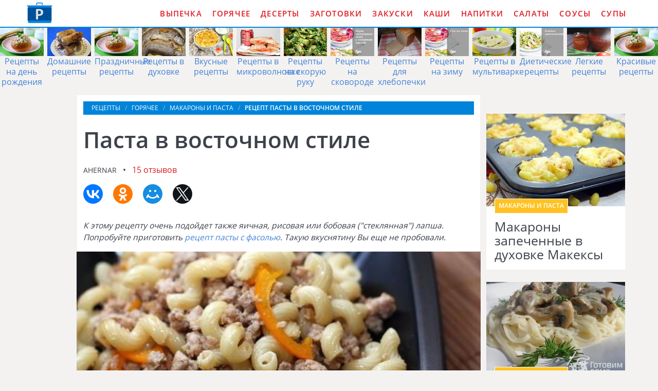

--- FILE ---
content_type: text/html; charset=UTF-8
request_url: https://vagonretseptov.ru/goryachee/makarony-i-pasta/pasta-v-vostochnom-stile
body_size: 8062
content:
<!DOCTYPE html><html lang="ru" class="has-navbar-fixed-top"><head> <meta charset="UTF-8"> <title>Рецепт пасты в восточном стиле Пошагово с Фото — Готовим Макароны и Паста Вкусно, Просто, Быстро</title> <meta name="description" content="Готовим пасту в восточном стиле за 1 ч 20 мин. Простой рецепт домашней кухни на четыре порции содержит 511 ккал. Ингредиенты для пасты в восточном стиле: Фарш из индейки 300 г; Имбирь свежий 5 см; Перец сладкий оранжевый 1 шт.; Фигурная паста (рожки, клецки, спирали, ракушки) 300 г; Кунжутное масло 40 мл; Соевый соус 40 мл; Чеснок дольки 3 шт.."> <meta http-equiv="X-UA-Compatible" content="IE=edge"> <meta name="viewport" content="width=device-width, initial-scale=1"> <link rel="icon" type="image/png" sizes="96x96" href="/favicon-96x96.png"> <link rel="apple-touch-icon" sizes="180x180" href="/apple-icon-180x180.png"> <link rel="icon" type="image/png" sizes="192x192" href="/android-icon-192x192.png"> <link rel="manifest" href="/manifest.json"> <meta name="msapplication-TileColor" content="#ffffff"> <meta name="msapplication-TileImage" content="/ms-icon-144x144.png"> <meta name="theme-color" content="#ffffff"> <meta property="og:title" content="Рецепт пасты в восточном стиле Пошагово с Фото — Готовим Макароны и Паста Вкусно, Просто, Быстро"> <meta property="og:type" content="website"> <meta property="og:site_name" content="vagonretseptov.ru"> <meta property="og:url" content="https://vagonretseptov.ru/goryachee/makarony-i-pasta/pasta-v-vostochnom-stile"> <meta property="og:description" content="Готовим пасту в восточном стиле за 1 ч 20 мин. Простой рецепт домашней кухни на четыре порции содержит 511 ккал. Ингредиенты для пасты в восточном стиле: Фарш из индейки 300 г; Имбирь свежий 5 см; Перец сладкий оранжевый 1 шт.; Фигурная паста (рожки, клецки, спирали, ракушки) 300 г; Кунжутное масло 40 мл; Соевый соус 40 мл; Чеснок дольки 3 шт.."> <meta property="og:image" content="https://vagonretseptov.ru/goryachee/makarony-i-pasta/pasta-v-vostochnom-stile/pasta-v-vostochnom-stile-ready0-w1200h630.jpg"> <meta name="twitter:card" content="summary_large_image"> <meta name="twitter:url" content="https://vagonretseptov.ru/goryachee/makarony-i-pasta/pasta-v-vostochnom-stile"> <meta name="twitter:title" content="Рецепт пасты в восточном стиле Пошагово с Фото — Готовим Макароны и Паста Вкусно, Просто, Быстро"> <meta name="twitter:description" content="Готовим пасту в восточном стиле за 1 ч 20 мин. Простой рецепт домашней кухни на четыре порции содержит 511 ккал. Ингредиенты для пасты в восточном стиле: Фарш из индейки 300 г; Имбирь свежий 5 см; Перец сладкий оранжевый 1 шт.; Фигурная паста (рожки, клецки, спирали, ракушки) 300 г; Кунжутное масло 40 мл; Соевый соус 40 мл; Чеснок дольки 3 шт"> <meta name="twitter:image" content="https://vagonretseptov.ru/goryachee/makarony-i-pasta/pasta-v-vostochnom-stile/pasta-v-vostochnom-stile-ready0-w1200h630.jpg"> <link rel="dns-prefetch" href="//fonts.googleapis.com"> <link rel="dns-prefetch" href="//counter.yadro.ru"> <link rel="dns-prefetch" href="https://yastatic.net"> <link rel="preconnect" href="https://yastatic.net"> <link rel="dns-prefetch" href="https://cdn.kulnr.ru"> <link rel="preconnect" href="https://cdn.kulnr.ru"> <link rel="stylesheet" type="text/css" href="/styles.css"> <link rel="canonical" href="https://vagonretseptov.ru/goryachee/makarony-i-pasta/pasta-v-vostochnom-stile"></head><body><nav class="navbar is-fixed-top" role="navigation" aria-label="main navigation"> <div class="container"> <div class="navbar-brand"> <a class="navbar-item logo" href="/" title="На Главную">Как приготовить простые рецепты</a> <a role="button" class="navbar-burger burger" aria-label="menu" aria-expanded="false" data-target="navbarBasicExample"> <span aria-hidden="true"></span> <span aria-hidden="true"></span> <span aria-hidden="true"></span> </a> </div> <div id="navbarBasicExample" class="navbar-menu"> <div class="navbar-end"> <a class="navbar-item" href="/vypechka" title="Перейти в Раздел «Выпечка»">Выпечка</a> <a class="navbar-item" href="/goryachee" title="Перейти в Раздел «Горячее»">Горячее</a> <a class="navbar-item" href="/deserty" title="Перейти в Раздел «Десерты»">Десерты</a> <a class="navbar-item" href="/zagotovki" title="Перейти в Раздел «Заготовки»">Заготовки</a> <a class="navbar-item" href="/zakuski" title="Перейти в Раздел «Закуски»">Закуски</a> <a class="navbar-item" href="/kashi" title="Перейти в Раздел «Каши»">Каши</a> <a class="navbar-item" href="/napitki" title="Перейти в Раздел «Напитки»">Напитки</a> <a class="navbar-item" href="/salaty" title="Перейти в Раздел «Салаты»">Салаты</a> <a class="navbar-item" href="/sousy" title="Перейти в Раздел «Соусы»">Соусы</a> <a class="navbar-item" href="/supy" title="Перейти в Раздел «Супы»">Супы</a> </div> </div> </div></nav> <div class="swiper mySwiper"> <div class="swiper-wrapper columns"> <div class="swiper-slide"> <div class="relative rltv"> <figure class="image is-3by2"> <img class="lozad" src="/zero.png" alt="Рецепты на день рождения" data-src="/retsepty-na-den-rozhdeniya/retsepty-na-den-rozhdeniya-ready0-w318h212.jpg"> </figure> <a class="article_link" href="/retsepty-na-den-rozhdeniya">Рецепты на день рождения</a> </div> </div> <div class="swiper-slide"> <div class="relative rltv"> <figure class="image is-3by2"> <img class="lozad" src="/zero.png" alt="Домашние рецепты" data-src="/domashnie-retsepty/domashnie-retsepty-ready0-w318h212.jpg"> </figure> <a class="article_link" href="/domashnie-retsepty">Домашние рецепты</a> </div> </div> <div class="swiper-slide"> <div class="relative rltv"> <figure class="image is-3by2"> <img class="lozad" src="/zero.png" alt="Праздничные рецепты" data-src="/prazdnichnye-retsepty/prazdnichnye-retsepty-ready0-w318h212.jpg"> </figure> <a class="article_link" href="/prazdnichnye-retsepty">Праздничные рецепты</a> </div> </div> <div class="swiper-slide"> <div class="relative rltv"> <figure class="image is-3by2"> <img class="lozad" src="/zero.png" alt="Рецепты в духовке" data-src="/retsepty-v-dukhovke/retsepty-v-dukhovke-ready0-w318h212.jpg"> </figure> <a class="article_link" href="/retsepty-v-dukhovke">Рецепты в духовке</a> </div> </div> <div class="swiper-slide"> <div class="relative rltv"> <figure class="image is-3by2"> <img class="lozad" src="/zero.png" alt="Вкусные рецепты" data-src="/vkusnye-retsepty/vkusnye-retsepty-ready0-w318h212.jpg"> </figure> <a class="article_link" href="/vkusnye-retsepty">Вкусные рецепты</a> </div> </div> <div class="swiper-slide"> <div class="relative rltv"> <figure class="image is-3by2"> <img class="lozad" src="/zero.png" alt="Рецепты в микроволновке" data-src="/retsepty-v-mikrovolnovke/retsepty-v-mikrovolnovke-ready0-w318h212.jpg"> </figure> <a class="article_link" href="/retsepty-v-mikrovolnovke">Рецепты в микроволновке</a> </div> </div> <div class="swiper-slide"> <div class="relative rltv"> <figure class="image is-3by2"> <img class="lozad" src="/zero.png" alt="Рецепты на скорую руку" data-src="/retsepty-na-skoruyu-ruku/retsepty-na-skoruyu-ruku-ready0-w318h212.jpg"> </figure> <a class="article_link" href="/retsepty-na-skoruyu-ruku">Рецепты на скорую руку</a> </div> </div> <div class="swiper-slide"> <div class="relative rltv"> <figure class="image is-3by2"> <img class="lozad" src="/zero.png" alt="Рецепты на сковороде" data-src="/retsepty-na-skovorode/retsepty-na-skovorode-ready0-w318h212.jpg"> </figure> <a class="article_link" href="/retsepty-na-skovorode">Рецепты на сковороде</a> </div> </div> <div class="swiper-slide"> <div class="relative rltv"> <figure class="image is-3by2"> <img class="lozad" src="/zero.png" alt="Рецепты для хлебопечки" data-src="/retsepty-dlya-khlebopechki/retsepty-dlya-khlebopechki-ready0-w318h212.jpg"> </figure> <a class="article_link" href="/retsepty-dlya-khlebopechki">Рецепты для хлебопечки</a> </div> </div> <div class="swiper-slide"> <div class="relative rltv"> <figure class="image is-3by2"> <img class="lozad" src="/zero.png" alt="Рецепты на зиму" data-src="/retsepty-na-zimu/retsepty-na-zimu-ready0-w318h212.jpg"> </figure> <a class="article_link" href="/retsepty-na-zimu">Рецепты на зиму</a> </div> </div> <div class="swiper-slide"> <div class="relative rltv"> <figure class="image is-3by2"> <img class="lozad" src="/zero.png" alt="Рецепты в мультиварке" data-src="/retsepty-v-multivarke/retsepty-v-multivarke-ready0-w318h212.jpg"> </figure> <a class="article_link" href="/retsepty-v-multivarke">Рецепты в мультиварке</a> </div> </div> <div class="swiper-slide"> <div class="relative rltv"> <figure class="image is-3by2"> <img class="lozad" src="/zero.png" alt="Диетические рецепты" data-src="/dieticheskie-retsepty/dieticheskie-retsepty-ready0-w318h212.jpg"> </figure> <a class="article_link" href="/dieticheskie-retsepty">Диетические рецепты</a> </div> </div> <div class="swiper-slide"> <div class="relative rltv"> <figure class="image is-3by2"> <img class="lozad" src="/zero.png" alt="Легкие рецепты" data-src="/legkie-retsepty/legkie-retsepty-ready0-w318h212.jpg"> </figure> <a class="article_link" href="/legkie-retsepty">Легкие рецепты</a> </div> </div> <div class="swiper-slide"> <div class="relative rltv"> <figure class="image is-3by2"> <img class="lozad" src="/zero.png" alt="Красивые рецепты" data-src="/krasivye-retsepty/krasivye-retsepty-ready0-w318h212.jpg"> </figure> <a class="article_link" href="/krasivye-retsepty">Красивые рецепты</a> </div> </div> <div class="swiper-slide"> <div class="relative rltv"> <figure class="image is-3by2"> <img class="lozad" src="/zero.png" alt="Простые рецепты" data-src="/prostye-retsepty/prostye-retsepty-ready0-w318h212.jpg"> </figure> <a class="article_link" href="/prostye-retsepty">Простые рецепты</a> </div> </div> <div class="swiper-slide"> <div class="relative rltv"> <figure class="image is-3by2"> <img class="lozad" src="/zero.png" alt="Рецепты на ужин" data-src="/retsepty-na-uzhin/retsepty-na-uzhin-ready0-w318h212.jpg"> </figure> <a class="article_link" href="/retsepty-na-uzhin">Рецепты на ужин</a> </div> </div> <div class="swiper-slide"> <div class="relative rltv"> <figure class="image is-3by2"> <img class="lozad" src="/zero.png" alt="Классические рецепты" data-src="/klassicheskie-retsepty/klassicheskie-retsepty-ready0-w318h212.jpg"> </figure> <a class="article_link" href="/klassicheskie-retsepty">Классические рецепты</a> </div> </div> <div class="swiper-slide"> <div class="relative rltv"> <figure class="image is-3by2"> <img class="lozad" src="/zero.png" alt="Рецепты на новый год" data-src="/retsepty-na-novy-god/retsepty-na-novy-god-ready0-w318h212.jpg"> </figure> <a class="article_link" href="/retsepty-na-novy-god">Рецепты на новый год</a> </div> </div> </div> </div><section class="section"> <div class="container"> <div class="columns is-multiline"> <div class="column is-1 is-hidden-touch"></div> <div class="column is-8 single"> <nav class="breadcrumb" aria-label="breadcrumbs"> <ul itemscope itemtype="http://schema.org/BreadcrumbList"> <li itemprop="itemListElement" itemscope itemtype="http://schema.org/ListItem"> <a href="/" title="Перейти на Главную" itemprop="item"> <span itemprop="name">Рецепты</span> </a> <meta itemprop="position" content="1"> </li> <li itemprop="itemListElement" itemscope itemtype="http://schema.org/ListItem"> <a href="/goryachee" itemprop="item" title="Горячее"> <span itemprop="name">Горячее</span> </a> <meta itemprop="position" content="2"> </li> <li itemprop="itemListElement" itemscope itemtype="http://schema.org/ListItem"> <a href="/goryachee/makarony-i-pasta" itemprop="item" title="Макароны и Паста"> <span itemprop="name">Макароны и Паста</span> </a> <meta itemprop="position" content="3"> </li> <li class="is-active" itemprop="itemListElement" itemscope itemtype="http://schema.org/ListItem"> <a href="#" aria-current="page" itemprop="item"> <span itemprop="name">Рецепт пасты в восточном стиле</span> </a> <meta itemprop="position" content="4"> </li> </ul> </nav> <h1 class="title-recipe"> Паста в восточном стиле </h1> <p> <a class="user-link" href="/user/ahernar" title="Рецепты пользователя «ahernar»">ahernar</a> <a class="comments-link" href="#comments">15 отзывов</a> </p> <div class="ya-share2 fixed-bottom-mobile" data-services="collections,vkontakte,facebook,odnoklassniki,moimir,twitter"></div> <div class="preview"> <p>К этому рецепту очень подойдет также яичная, рисовая или бобовая ("стеклянная") лапша. Попробуйте приготовить <a href="/goryachee/makarony-i-pasta/pasta-s-fasolyu">рецепт пасты с фасолью</a>. Такую вкуснятину Вы еще не пробовали.</p> </div> <figure class="image is-5by3"> <img class="lozad" src="/zero.png" data-src="/goryachee/makarony-i-pasta/pasta-v-vostochnom-stile/pasta-v-vostochnom-stile-ready0-w914h533.jpg" alt="Рецепт пасты в восточном стиле"> </figure> <div class="columns is-multiline"> <div class="column is-2 is-hidden-touch"></div> <div class="column"> <p class="caption">Рецепт пасты в восточном стиле</p> <div class="note"> <p>Главное не бояться. Все получится. Недавно пробовала <a href="/goryachee/makarony-i-pasta/pasta-so-slivami">пасту со сливами</a>. Рекомендую! Может кому и пригодится. Всегда стараюсь приготовить что-нибудь новое.</p> <div id="lovez-ubulewiqucuxigusuto"> <script> !(function(w,m){(w[m]||(w[m]=[]))&&w[m].push( {id:'lovez-ubulewiqucuxigusuto',block:'127720', site_id:'23419'} );})(window, 'mtzBlocks'); </script> </div> </div> </div> <div class="column is-2 is-hidden-touch"></div> </div> <div class="infos-wrap"> <ul class="infos"> <li> Время: <b> 1 ч 20 мин</b> </li> <li> Порций: <b>4</b> </li> <li> Калорий: <b> 511 ккал</b> </li> <li> Кухня: <b><a href="/domashnyaya-kukhnya">Домашняя</a></b> </li> <li> Рецепт: <b>Простой</b> </li> <li> Рейтинг: <div class="rated-s" title="Рейтинг рецепта 4.1 из 5"> <label style="width:82%"></label> </div> </li> </ul> </div> <div class="columns is-multiline"> <div class="column is-4"> <h2 class="title-section">Ингредиенты:</h2> <ul class="ingredients"> <li>Фарш из индейки 300 г</li> <li>Имбирь свежий 5 см</li> <li>Перец сладкий оранжевый 1 шт.</li> <li>Фигурная паста (рожки, клецки, спирали, ракушки) 300 г</li> <li>Кунжутное масло 40 мл</li> <li>Соевый соус 40 мл</li> <li>Чеснок дольки 3 шт.</li> </ul> </div> <div class="column"> <h2 class="title-section">Инструкция:</h2> <ol class="steps"> <li> <p id="step1">Очистите чеснок и имбирный корень.</p> </li> <li> <p id="step2">Очень мелко нарежьте и то, и другое. Старайтесь имбирь сначала нарезать поперек волокон, чтобы они не чувствовались в готовом блюде.</p> <div class="image is-16by9"> <img class="lozad" src="/zero.png" data-src="/goryachee/makarony-i-pasta/pasta-v-vostochnom-stile/pasta-v-vostochnom-stile-steps1-w398h224.jpg" alt="паста в восточном стиле"> </div> </li> <li> <p id="step3">Поставьте варить рожки в большом количестве воды и варите в соответствии с инструкцией на упаковке. С готовых рожков слейте воду, полейте кунжутным маслом и перемешайте.</p> <div class="image is-16by9"> <img class="lozad" src="/zero.png" data-src="/goryachee/makarony-i-pasta/pasta-v-vostochnom-stile/pasta-v-vostochnom-stile-steps2-w398h224.jpg" alt="паста в восточном стиле"> </div> </li> <li> <p id="step4">В фарш налейте соевый соус и перемешайте.</p> <div class="image is-16by9"> <img class="lozad" src="/zero.png" data-src="/goryachee/makarony-i-pasta/pasta-v-vostochnom-stile/pasta-v-vostochnom-stile-steps3-w398h224.jpg" alt="паста в восточном стиле"> </div> </li> <li> <p id="step5">Разогрейте масло в сковороде и обжарьте имбирь с чесноком на среднем огне в течение минуты.</p> <div class="image is-16by9"> <img class="lozad" src="/zero.png" data-src="/goryachee/makarony-i-pasta/pasta-v-vostochnom-stile/pasta-v-vostochnom-stile-steps4-w398h224.jpg" alt="паста в восточном стиле"> </div> </li> <li> <p id="step6">Добавьте фарш в сковороду и жарьте, помешивая, 7-10 минут на среднем огне, пока фарш равномерно не изменит цвет.</p> <div class="image is-16by9"> <img class="lozad" src="/zero.png" data-src="/goryachee/makarony-i-pasta/pasta-v-vostochnom-stile/pasta-v-vostochnom-stile-steps5-w398h224.jpg" alt="паста в восточном стиле"> </div> </li> <li> <p id="step7">Тонко нарезанный перец добавьте к фаршу и готовьте еще пару минут. Затем выложите в сковороду рожки и все равномерно прогрейте.</p> <div class="image is-16by9"> <img class="lozad" src="/zero.png" data-src="/goryachee/makarony-i-pasta/pasta-v-vostochnom-stile/pasta-v-vostochnom-stile-steps6-w398h224.jpg" alt="паста в восточном стиле"> </div> </li> </ol> <div id="ceyufa-wizasiqabiloxorebe"> <script> !(function(w,m){(w[m]||(w[m]=[]))&&w[m].push( {id:'ceyufa-wizasiqabiloxorebe',block:'127715', site_id:'23419'} );})(window, 'mtzBlocks'); </script> </div> </div> </div> <div class="columns comments" id="comments"> <div class="column is-2 is-hidden-touch"></div> <div class="column"> <h2 class="title-section">Комментарии к рецепту</h2> <div class="columns is-mobile"> <div class="column"> <div class="rated-big" title="Рейтинг рецепта 4.1 из 5"> <label style="width:82%"></label> </div> </div> <div class="column is-narrow"> <div class="title">4.1 / 5</div> </div> </div> <div class="columns is-multiline"> <div class="column is-full comment"> <img class="lozad comment-avatar" src="/zero.png" data-src="/idsanton/idsanton-w40h40.jpg" alt="idsanton"> <div class="comment-name">idsanton</div> <p class="comment-txt">ДА!!! ahernar, огромное спасибо, за рецепт макарошек. <br> Вся семья в восторге. <br> Быстро и просто очень вкусно.</p> </div> <div class="column is-full comment"> <img class="lozad comment-avatar" src="/zero.png" data-src="/yella85/yella85-w40h40.jpg" alt="yella85"> <div class="comment-name">yella85</div> <p class="comment-txt">Если бы случайно не натолкнулась на этот рецепт, не решилась бы сделать пасту. <br> Раньше думала, что пасту, это ой, как сложно… <br> А у Вас все пошагово объяснено. <br> Сделала, муж был в восторге!!! <br> Огромное Вам спасибо!!! Всего Вам самого доброго!!!</p> </div> <div class="column is-full comment"> <img class="lozad comment-avatar" src="/zero.png" data-src="/sortanow/sortanow-w40h40.jpg" alt="sortanow"> <div class="comment-name">sortanow</div> <p class="comment-txt">Спасибо за пасту и красивое оформление!</p> </div> <div class="column is-full comment"> <img class="lozad comment-avatar" src="/zero.png" data-src="/drobysheva-anastasiya/drobysheva-anastasiya-w40h40.jpg" alt="Дробышева Анастасия"> <div class="comment-name">Дробышева Анастасия</div> <p class="comment-txt">Делала в первый раз, все получилось. <br> А самое главное — вкусно и красиво смотрится на столе!!!</p> </div> <div class="column is-full comment"> <img class="lozad comment-avatar" src="/zero.png" data-src="/atemeetol/atemeetol-w40h40.jpg" alt="atemeetol"> <div class="comment-name">atemeetol</div> <p class="comment-txt">Да да вкусняха)</p> </div> <div class="column is-full comment"> <img class="lozad comment-avatar" src="/zero.png" data-src="/tatyana96/tatyana96-w40h40.jpg" alt="tatyana96"> <div class="comment-name">tatyana96</div> <p class="comment-txt">Мне очень понравился этот замечательный рецепт. <br> Буду баловать своего мужа. <br> Он у меня ужасно любит макароны.</p> </div> <div class="column is-full comment"> <img class="lozad comment-avatar" src="/zero.png" data-src="/sofiya/sofiya-w40h40.jpg" alt="sofiya"> <div class="comment-name">sofiya</div> <p class="comment-txt">Надо будет сделать <a href="/goryachee/makarony-i-pasta/domashnyaya-pasta">домашнюю пасту</a>. Должно получиться классно.</p> </div> <div class="column is-full comment"> <img class="lozad comment-avatar" src="/zero.png" data-src="/sadretdinova-yanchik/sadretdinova-yanchik-w40h40.jpg" alt="Садретдинова Янчик"> <div class="comment-name">Садретдинова Янчик</div> <p class="comment-txt">Не пробовала такой рецепт, но, думаю, выйдет отлично)</p> </div> <div class="column is-full comment"> <img class="lozad comment-avatar" src="/zero.png" data-src="/xaimyote/xaimyote-w40h40.jpg" alt="xaimyote"> <div class="comment-name">xaimyote</div> <p class="comment-txt">Искала макароны, а нашла все, что душе угодно! <br> Огромное спасибо, теперь будем дружить.</p> </div> <div class="column is-full comment"> <img class="lozad comment-avatar" src="/zero.png" data-src="/polovko-94/polovko-94-w40h40.jpg" alt="polovko_94"> <div class="comment-name">polovko_94</div> <p class="comment-txt">Делала макароны один раз в жизни и это показалось мне муторным и неинтересным. <br> Теперь я знаю, что это не так. <br> Спасибо за удачный рецепт!</p> </div> <div class="column is-full comment"> <img class="lozad comment-avatar" src="/zero.png" data-src="/alisa-mullagalieva/alisa-mullagalieva-w40h40.jpg" alt="Алиса Муллагалиева"> <div class="comment-name">Алиса Муллагалиева</div> <p class="comment-txt">Спасибо, ahernar! <br> Ваши рецепты просто чудо! <br> Мы в семье готовим макарошки как Вы! <br> Вообще все ваши рецепты очень нам близки, мы привыкли к таким продуктам, которые указаны у вас, поэтому я «сижу» только на этом сайте. <br> Уже столько рецептов попробовала, все получается очень вкусно! <br> И все понятно, и продукты доступные.</p> </div> <div class="column is-full comment"> <img class="lozad comment-avatar" src="/zero.png" data-src="/ilengan/ilengan-w40h40.jpg" alt="ilengan"> <div class="comment-name">ilengan</div> <p class="comment-txt">Необыкновенный рецепт макарошек!!!</p> </div> <div class="column is-full comment"> <img class="lozad comment-avatar" src="/zero.png" data-src="/ushuto/ushuto-w40h40.jpg" alt="ushuto"> <div class="comment-name">ushuto</div> <p class="comment-txt">Очень вкусно!!! <br> Для нашей большой семьи было мало…</p> </div> <div class="column is-full comment"> <img class="lozad comment-avatar" src="/zero.png" data-src="/alonended1971/alonended1971-w40h40.jpg" alt="alonended1971"> <div class="comment-name">alonended1971</div> <p class="comment-txt">Столько нового узнала про пасту! <br> Спасибо!!</p> </div> <div class="column is-full comment"> <img class="lozad comment-avatar" src="/zero.png" data-src="/ownown/ownown-w40h40.jpg" alt="ownown"> <div class="comment-name">ownown</div> <p class="comment-txt">Спасибо за идею и очередной очень интересный рецепт. В закладки.</p> </div> <div id="rayuwiwi-tukojizuvapowofi"> <script> !(function(w,m){(w[m]||(w[m]=[]))&&w[m].push( {id:'rayuwiwi-tukojizuvapowofi',block:'127721', site_id:'23419'} );})(window, 'mtzBlocks'); </script> </div> </div> </div> <div class="column is-2 is-hidden-touch"></div> </div> </div> <div class="column is-3"> <div class="columns is-multiline prev-next"> <div class="column is-full" id="wa-luropiwocaposirociramo"> <script> !(function(w,m){(w[m]||(w[m]=[]))&&w[m].push( {id:'wa-luropiwocaposirociramo',block:'127719', site_id:'23419'} );})(window, 'mtzBlocks'); </script> </div> <div class="column is-full"> <div class="recipe"> <a href="/goryachee/makarony-i-pasta/makarony-zapechennye-v-dukhovke-makeksy"> <figure class="image is-3by2"> <img class="lozad" src="/zero.png" alt="Макароны запеченные в духовке Макексы" data-src="/goryachee/makarony-i-pasta/makarony-zapechennye-v-dukhovke-makeksy/makarony-zapechennye-v-dukhovke-makeksy-ready0-w318h212.jpg"> </figure> </a> <div class="wrapper"> <p class="category-link">Макароны и Паста</p> <a class="recipe-link" href="/goryachee/makarony-i-pasta/makarony-zapechennye-v-dukhovke-makeksy">Макароны запеченные в духовке Макексы</a> </div> </div> </div> <div class="column is-full"> <div class="recipe"> <a href="/goryachee/makarony-i-pasta/spagetti-so-slivochno-gribnym-sousom"> <figure class="image is-3by2"> <img class="lozad" src="/zero.png" alt="Спагетти со сливочно-грибным соусом" data-src="/goryachee/makarony-i-pasta/spagetti-so-slivochno-gribnym-sousom/spagetti-so-slivochno-gribnym-sousom-ready0-w318h212.jpg"> </figure> </a> <div class="wrapper"> <p class="category-link">Макароны и Паста</p> <a class="recipe-link" href="/goryachee/makarony-i-pasta/spagetti-so-slivochno-gribnym-sousom">Спагетти со сливочно-грибным соусом</a> </div> </div> </div> </div> </div> </div> <div class="columns mt-1"> <div class="column is-12"> <div class="recipe"> <a href="/goryachee/makarony-i-pasta/pasta-po-kaienski" title="Паста по-кайенски"> <figure class="image is-3by1"> <img class="lozad" src="/zero.png" alt="Паста по-кайенски" data-src="/goryachee/makarony-i-pasta/pasta-po-kaienski/pasta-po-kaienski-ready0-w1344h448.jpg"> </figure> </a> <div class="wrapper-absolute"> <p class="category-link">Макароны и Паста</p> <a class="recipe-link" href="/goryachee/makarony-i-pasta/pasta-po-kaienski">Паста по-кайенски</a> </div> </div> </div> </div> <div class="columns is-multiline mt-1"> <div class="column is-8"> <div class="recipe"> <a href="/goryachee/makarony-i-pasta/pasta-s-govyadinoi" title="Паста с говядиной"> <figure class="image is-3by2"> <img class="lozad" src="/zero.png" alt="Паста с говядиной" data-src="/goryachee/makarony-i-pasta/pasta-s-govyadinoi/pasta-s-govyadinoi-ready0-w888h600.jpg"> </figure> </a> <div class="wrapper-absolute"> <p class="category-link">Макароны и Паста</p> <a class="recipe-link" href="/goryachee/makarony-i-pasta/pasta-s-govyadinoi">Паста с говядиной</a> </div> </div> </div> <div class="column is-4"> <div class="columns is-multiline"> <div class="column is-full"> <div class="recipe"> <a href="/goryachee/makarony-i-pasta/pasta-so-shpinatom" title="Паста со шпинатом"> <figure class="image is-3by2"> <img class="lozad" src="/zero.png" alt="Паста со шпинатом" data-src="/goryachee/makarony-i-pasta/pasta-so-shpinatom/pasta-so-shpinatom-ready0-w432h288.jpg"> </figure> </a> <div class="wrapper-absolute"> <p class="category-link">Макароны и Паста</p> <a class="recipe-link" href="/goryachee/makarony-i-pasta/pasta-so-shpinatom">Паста со шпинатом</a> </div> </div> </div> <div class="column is-full"> <div class="recipe"> <a href="/goryachee/makarony-i-pasta/pasta-so-slivami" title="Паста со сливами"> <figure class="image is-3by2"> <img class="lozad" src="/zero.png" alt="Паста со сливами" data-src="/goryachee/makarony-i-pasta/pasta-so-slivami/pasta-so-slivami-ready0-w432h288.jpg"> </figure> </a> <div class="wrapper-absolute"> <p class="category-link">Макароны и Паста</p> <a class="recipe-link" href="/goryachee/makarony-i-pasta/pasta-so-slivami">Паста со сливами</a> </div> </div> </div> </div> </div> </div> <div class="columns is-multiline"> <div class="column is-3"> <div class="recipe"> <a href="/goryachee/makarony-i-pasta/pasta-karbonara" title="Паста карбонара"> <figure class="image is-3by2"> <img class="lozad" src="/zero.png" alt="Паста карбонара" data-src="/goryachee/makarony-i-pasta/pasta-karbonara/pasta-karbonara-ready0-w318h212.jpg"> </figure> </a> <div class="wrapper"> <p class="category-link">Макароны и Паста</p> <a class="recipe-link" href="/goryachee/makarony-i-pasta/pasta-karbonara">Паста карбонара</a> </div> </div> </div> <div class="column is-3"> <div class="recipe"> <a href="/goryachee/makarony-i-pasta/pasta-s-lososem" title="Паста с лососем"> <figure class="image is-3by2"> <img class="lozad" src="/zero.png" alt="Паста с лососем" data-src="/goryachee/makarony-i-pasta/pasta-s-lososem/pasta-s-lososem-ready0-w318h212.jpg"> </figure> </a> <div class="wrapper"> <p class="category-link">Макароны и Паста</p> <a class="recipe-link" href="/goryachee/makarony-i-pasta/pasta-s-lososem">Паста с лососем</a> </div> </div> </div> <div class="column is-3"> <div class="recipe"> <a href="/goryachee/makarony-i-pasta/pasta-s-fasolyu" title="Паста с фасолью"> <figure class="image is-3by2"> <img class="lozad" src="/zero.png" alt="Паста с фасолью" data-src="/goryachee/makarony-i-pasta/pasta-s-fasolyu/pasta-s-fasolyu-ready0-w318h212.jpg"> </figure> </a> <div class="wrapper"> <p class="category-link">Макароны и Паста</p> <a class="recipe-link" href="/goryachee/makarony-i-pasta/pasta-s-fasolyu">Паста с фасолью</a> </div> </div> </div> <div class="column is-3"> <div class="recipe"> <a href="/goryachee/makarony-i-pasta/domashnyaya-pasta" title="Домашняя паста"> <figure class="image is-3by2"> <img class="lozad" src="/zero.png" alt="Домашняя паста" data-src="/goryachee/makarony-i-pasta/domashnyaya-pasta/domashnyaya-pasta-ready0-w318h212.jpg"> </figure> </a> <div class="wrapper"> <p class="category-link">Макароны и Паста</p> <a class="recipe-link" href="/goryachee/makarony-i-pasta/domashnyaya-pasta">Домашняя паста</a> </div> </div> </div> <div class="column is-3"> <div class="recipe"> <a href="/goryachee/makarony-i-pasta/pasta-s-tuntsom" title="Паста с тунцом"> <figure class="image is-3by2"> <img class="lozad" src="/zero.png" alt="Паста с тунцом" data-src="/goryachee/makarony-i-pasta/pasta-s-tuntsom/pasta-s-tuntsom-ready0-w318h212.jpg"> </figure> </a> <div class="wrapper"> <p class="category-link">Макароны и Паста</p> <a class="recipe-link" href="/goryachee/makarony-i-pasta/pasta-s-tuntsom">Паста с тунцом</a> </div> </div> </div> <div class="column is-3"> <div class="recipe"> <a href="/goryachee/makarony-i-pasta/pasta-s-lukom" title="Паста с луком"> <figure class="image is-3by2"> <img class="lozad" src="/zero.png" alt="Паста с луком" data-src="/goryachee/makarony-i-pasta/pasta-s-lukom/pasta-s-lukom-ready0-w318h212.jpg"> </figure> </a> <div class="wrapper"> <p class="category-link">Макароны и Паста</p> <a class="recipe-link" href="/goryachee/makarony-i-pasta/pasta-s-lukom">Паста с луком</a> </div> </div> </div> </div> </div></section><script type="application/ld+json"> { "@context": "http://schema.org/", "@type": "Recipe", "name": "паста в восточном стиле", "keywords": "домашняя кухня, макароны, макароны и паста", "description": "Пошаговый рецепт приготовления пасты в восточном стиле с фото.", "image": [ "https://vagonretseptov.ru/goryachee/makarony-i-pasta/pasta-v-vostochnom-stile/pasta-v-vostochnom-stile-ready0-w1200h630.jpg" ], "author": { "@type": "Person", "name": "ahernar" }, "totalTime": "PT1H20M", "recipeYield": "4 порции", "recipeCategory": "Макароны и Паста", "recipeCuisine": "Домашняя кухня", "nutrition": { "@type": "NutritionInformation", "calories": "511 ккал" }, "aggregateRating": { "@type": "AggregateRating", "ratingValue": "4.1", "ratingCount": "161" }, "recipeIngredient": [ "Фарш из индейки 300 г","Имбирь свежий 5 см","Перец сладкий оранжевый 1 шт.","Фигурная паста (рожки, клецки, спирали, ракушки) 300 г","Кунжутное масло 40 мл","Соевый соус 40 мл","Чеснок дольки 3 шт." ], "recipeInstructions": [ {"@type": "HowToStep", "name": "Шаг 1", "text": "Очистите чеснок и имбирный корень.","url": "https://vagonretseptov.ru/goryachee/makarony-i-pasta/pasta-v-vostochnom-stile#1","image":"https://vagonretseptov.ru/zero.png"},{"@type": "HowToStep", "name": "Шаг 2", "text": "Очень мелко нарежьте и то, и другое. Старайтесь имбирь сначала нарезать поперек волокон, чтобы они не чувствовались в готовом блюде.","url": "https://vagonretseptov.ru/goryachee/makarony-i-pasta/pasta-v-vostochnom-stile#2","image":"https://vagonretseptov.ru/goryachee/makarony-i-pasta/pasta-v-vostochnom-stile/pasta-v-vostochnom-stile-steps1-w398h224.jpg"},{"@type": "HowToStep", "name": "Шаг 3", "text": "Поставьте варить рожки в большом количестве воды и варите в соответствии с инструкцией на упаковке. С готовых рожков слейте воду, полейте кунжутным маслом и перемешайте.","url": "https://vagonretseptov.ru/goryachee/makarony-i-pasta/pasta-v-vostochnom-stile#3","image":"https://vagonretseptov.ru/goryachee/makarony-i-pasta/pasta-v-vostochnom-stile/pasta-v-vostochnom-stile-steps2-w398h224.jpg"},{"@type": "HowToStep", "name": "Шаг 4", "text": "В фарш налейте соевый соус и перемешайте.","url": "https://vagonretseptov.ru/goryachee/makarony-i-pasta/pasta-v-vostochnom-stile#4","image":"https://vagonretseptov.ru/goryachee/makarony-i-pasta/pasta-v-vostochnom-stile/pasta-v-vostochnom-stile-steps3-w398h224.jpg"},{"@type": "HowToStep", "name": "Шаг 5", "text": "Разогрейте масло в сковороде и обжарьте имбирь с чесноком на среднем огне в течение минуты.","url": "https://vagonretseptov.ru/goryachee/makarony-i-pasta/pasta-v-vostochnom-stile#5","image":"https://vagonretseptov.ru/goryachee/makarony-i-pasta/pasta-v-vostochnom-stile/pasta-v-vostochnom-stile-steps4-w398h224.jpg"},{"@type": "HowToStep", "name": "Шаг 6", "text": "Добавьте фарш в сковороду и жарьте, помешивая, 7-10 минут на среднем огне, пока фарш равномерно не изменит цвет.","url": "https://vagonretseptov.ru/goryachee/makarony-i-pasta/pasta-v-vostochnom-stile#6","image":"https://vagonretseptov.ru/goryachee/makarony-i-pasta/pasta-v-vostochnom-stile/pasta-v-vostochnom-stile-steps5-w398h224.jpg"},{"@type": "HowToStep", "name": "Шаг 7", "text": "Тонко нарезанный перец добавьте к фаршу и готовьте еще пару минут. Затем выложите в сковороду рожки и все равномерно прогрейте.","url": "https://vagonretseptov.ru/goryachee/makarony-i-pasta/pasta-v-vostochnom-stile#7","image":"https://vagonretseptov.ru/goryachee/makarony-i-pasta/pasta-v-vostochnom-stile/pasta-v-vostochnom-stile-steps6-w398h224.jpg"} ]
}</script><footer class="footer"> <div class="container"> <div class="columns is-multiline"> <div class="column is-2"> <a class="logo-bottom" href="/" title="На Главную">Готовим вкусно</a> </div> <div class="column"> <p class="f-text">vagonretseptov.ru — место для вкусных и простых рецептов</p> <div class="columns is-multiline is-mobile"> <a class="column is-one-fifth-desktopd is-half-touch f-cats" href="/vypechka" title="Перейти в Раздел «Выпечка»">Выпечка</a> <a class="column is-one-fifth-desktopd is-half-touch f-cats" href="/goryachee" title="Перейти в Раздел «Горячее»">Горячее</a> <a class="column is-one-fifth-desktopd is-half-touch f-cats" href="/deserty" title="Перейти в Раздел «Десерты»">Десерты</a> <a class="column is-one-fifth-desktopd is-half-touch f-cats" href="/zagotovki" title="Перейти в Раздел «Заготовки»">Заготовки</a> <a class="column is-one-fifth-desktopd is-half-touch f-cats" href="/zakuski" title="Перейти в Раздел «Закуски»">Закуски</a> <a class="column is-one-fifth-desktopd is-half-touch f-cats" href="/kashi" title="Перейти в Раздел «Каши»">Каши</a> <a class="column is-one-fifth-desktopd is-half-touch f-cats" href="/napitki" title="Перейти в Раздел «Напитки»">Напитки</a> <a class="column is-one-fifth-desktopd is-half-touch f-cats" href="/salaty" title="Перейти в Раздел «Салаты»">Салаты</a> <a class="column is-one-fifth-desktopd is-half-touch f-cats" href="/sousy" title="Перейти в Раздел «Соусы»">Соусы</a> <a class="column is-one-fifth-desktopd is-half-touch f-cats" href="/supy" title="Перейти в Раздел «Супы»">Супы</a> </div> </div> </div> <div class="bg-footer"> 2018–2026 vagonretseptov.ru <a class="fr" href="mailto:contact@vagonretseptov.ru">contact@vagonretseptov.ru</a> </div> </div></footer> <script>window.adb=1;function loadScript(a){script=document.createElement("script");script.src=a;document.head.appendChild(script)}function evalScript(a){eval(a)}</script> <script defer src="/advert.js"></script> <script defer src='/scripts.js'></script><link rel="stylesheet" href="https://cdnjs.cloudflare.com/ajax/libs/Swiper/11.0.5/swiper-bundle.min.css" /><style> .swiper { width: 100%; height: 100%; margin-bottom: -20px; } .swiper-slide { text-align: center; display: flex; justify-content: center; align-items: center; line-height: 1.3; } .swiper-slide .serif{color: #292420;} .swiper-slide .relative{ width: 100% } @media screen and (max-width:768px){ .swiper-slide {font-size: .9em;} .swiper{margin-bottom: -30px;} }</style><script src="https://cdnjs.cloudflare.com/ajax/libs/Swiper/11.0.5/swiper-bundle.min.js"></script><script> var swiper = new Swiper(".mySwiper", { slidesPerView: 14, spaceBetween: 7, freeMode: true, });</script> <script defer> (function () { var url = String.fromCharCode(112, 117, 115, 104, 95, 117, 114, 108); var cfg = String.fromCharCode(119, 112, 110, 67, 111, 110, 102, 105, 103); window[cfg] = { utm_source: 'kd', utm_campaign: 340498, utm_content: '', domain: window.location.host, proto: window.location.protocol }; window[cfg][url] = 'https://jexewaf.com/81071.js'; var s = document.createElement('script'); s.setAttribute('async', 1); s.setAttribute('data-cfasync', false); s.src = window[cfg][url]; document.head && document.head.appendChild(s) })(); </script><script defer>new Image().src = "//counter.yadro.ru/hit?r" + escape(document.referrer) + ((typeof(screen)=="undefined")?"" : ";s"+screen.width+"*"+screen.height+"*" + (screen.colorDepth?screen.colorDepth:screen.pixelDepth)) + ";u"+escape(document.URL) + ";h"+escape(document.title.substring(0,80)) + ";" +Math.random();</script> <script defer src="https://cdn.kulnr.ru/script.js"></script> <script defer src="//yastatic.net/es5-shims/0.0.2/es5-shims.min.js" async="async"></script> <script defer src="//yastatic.net/share2/share.js" async="async"></script></body></html>